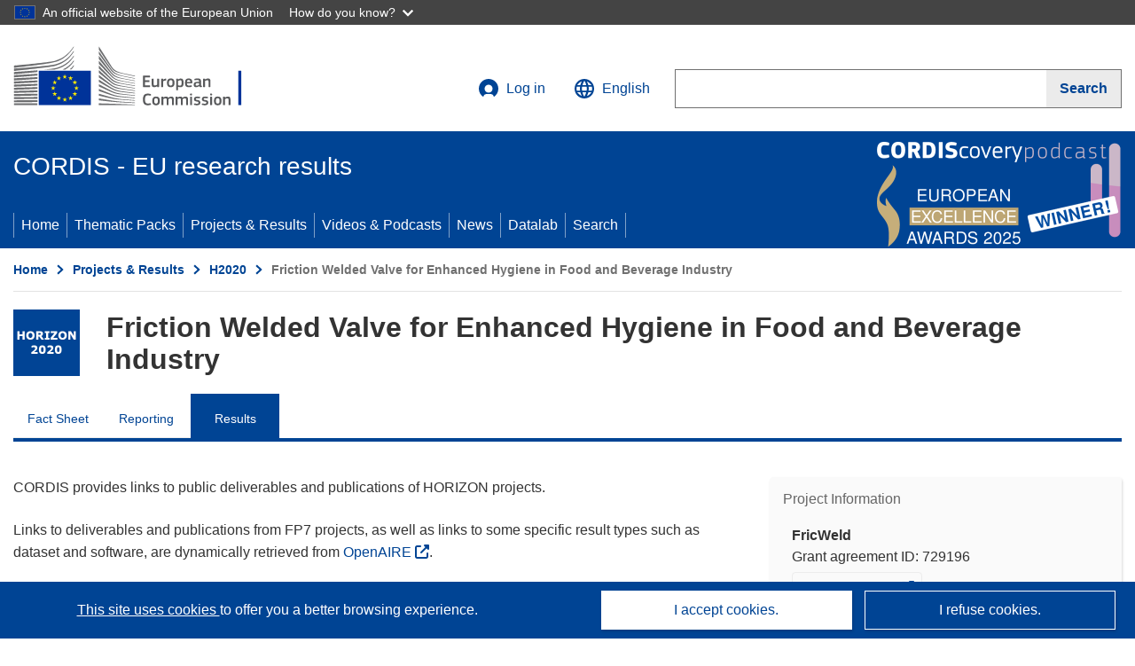

--- FILE ---
content_type: text/html; charset=UTF-8
request_url: https://cordis.europa.eu/project/id/729196/results
body_size: 13264
content:
	
	
<!DOCTYPE html>
<html lang="en">
	<head>
		<meta charset="UTF-8">
		<title>Friction Welded Valve for Enhanced Hygiene in Food and Beverage Industry | FricWeld | Project | Results | H2020 | CORDIS | European Commission</title>
		<meta name="viewport" content="width=device-width, initial-scale=1">

		<link rel="icon" type="image/png" href="/favicon-96x96.png" sizes="96x96" />
		<link rel="icon" type="image/svg+xml" href="/favicon.svg" />
		<link rel="shortcut icon" href="/favicon.ico" />
		<link rel="apple-touch-icon" sizes="180x180" href="/apple-touch-icon.png" />
		<link rel="manifest" href="/site.webmanifest" />

				<meta content="IE=edge,chrome=1" http-equiv="X-UA-Compatible"> 	                                                        <meta http-equiv='Content-Language' content='en'>
                                                        <meta name='language' content='en'>
                                                        <meta name='available_languages' content='de,en,es,fr,it,pl'>
                                                        <meta name='creator' content='CORDIS'>
                                                        <meta name='DCSext.w_lang' content='en'>
                                                        <meta name='description' content='Deliverables, publications, datasets, software, exploitable results'>
                                                        <meta name='google-site-verification' content='mOeFdYEynpXivBod6K_Jfd-DiS9RGAXfuojTCwrdPOU'>
                                                        <meta name='msvalidate.01' content='CA810A096AD6CB74DF1B7CE7773818CB'>
                                                        <meta name='publisher' content='Publication Office/CORDIS'>
                                                        <meta name='type' content='57'>
                                                        <meta name='keywords' content='FricWeld,Friction Welded Valve for Enhanced Hygiene in Food and Beverage Industry,,H2020-EU.3.2.4.,H2020,SMEInst-07-2016-2017,,Research &amp; Development'>
                                                        <meta name='DCSext.w_user_aut' content='0'>
                                                        <meta name='twitter:description' content='Deliverables, publications, datasets, software, exploitable results'>
                                                        <meta property='og:description' content='Deliverables, publications, datasets, software, exploitable results'>
                                                        <meta name='title' content='Friction Welded Valve for Enhanced Hygiene in Food and Beverage Industry | FricWeld | Project | Results | H2020 | CORDIS | European Commission'>
                                                        <meta name='basename' content='project'>
                                                        <meta name='twitter:title' content='Friction Welded Valve for Enhanced Hygiene in Food and Beverage Industry | FricWeld | Project | Results | H2020 | CORDIS | European Commission'>
                                                        <meta name='DCSext.w_rcn' content='204271'>
                                                        <meta name='WT.cg_s' content='H2020-EU.3.2.4., H2020-EU.3.2.1., H2020-EU.2.3.1., H2020-EU.3.2., H2020-EU.3.2.2.'>
                                                        <meta name='WT.cg_n' content='Projects and Results'>
                                                        <meta name='stats_nature' content=''>
                                                        <meta name='stats_fields_science' content='/25/59/377, /23/49/341/1035'>
                                                        <meta property='og:title' content='Friction Welded Valve for Enhanced Hygiene in Food and Beverage Industry | FricWeld | Project | Results | H2020 | CORDIS | European Commission'>
                                                        <meta name='fb:admins' content='350243252149718'>
                                                        <meta name='DCSext.w_pro_prog' content='H2020-EU.3.2.4., H2020-EU.3.2.1., H2020-EU.2.3.1., H2020-EU.3.2., H2020-EU.3.2.2.'>
                                                        <meta name='DCSext.w_pro_coor_country' content='DK'>
                                                        <meta name='DCSext.w_pro_subprog_area' content='SMEInst-07-2016-2017'>
                                                        <meta name='DCSext.w_pro_funding' content='SME-1 - SME instrument phase 1'>
                                                        <meta name='DCSext.w_collection' content='project'>
                                                        <meta name='DCSext.w_rcn_type' content='project'>
                                                        <meta name='twitter:card' content='summary'>
                                                        <meta name='twitter:site' content='@CORDIS_EU'>
                                                        <meta name='twitter:creator' content='@CORDIS_EU'>
                                                        <meta property='og:type' content='article'>
                                                        <meta property='og:site_name' content='CORDIS | European Commission'>
                                                        <meta name='contentCreationDate' content='2016-07-22 17:09:10'>
                                                        <meta name='contentUpdateDate' content='2022-08-11 19:30:15'>
                                                        <meta name='publicationDate' content='2022-08-11 19:30:15'>
                                                        <meta name='lastUpdateDate' content='2026-01-27 16:34:01'>
                                                        <meta name='twitter:image' content='https://cordis.europa.eu/projects/icons/logo_h2020_big.jpg'>
                                                        <meta property='og:image' content='https://cordis.europa.eu/projects/icons/logo_h2020_big.jpg'>
    
                        <meta og:title='Friction Welded Valve for Enhanced Hygiene in Food and Beverage Industry | FricWeld | Project | Results | H2020 | CORDIS | European Commission'>
                    <meta twitter:title='Friction Welded Valve for Enhanced Hygiene in Food and Beverage Industry | FricWeld | Project | Results | H2020 | CORDIS | European Commission'>
                    <meta title='Friction Welded Valve for Enhanced Hygiene in Food and Beverage Industry | FricWeld | Project | Results | H2020 | CORDIS | European Commission'>
            
            <link rel="canonical" href="https://cordis.europa.eu/project/id/729196/results" />
                        <link rel="alternate" hreflang="de" href="https://cordis.europa.eu/project/id/729196/results/de" />
                    <link rel="alternate" hreflang="en" href="https://cordis.europa.eu/project/id/729196/results" />
                    <link rel="alternate" hreflang="es" href="https://cordis.europa.eu/project/id/729196/results/es" />
                    <link rel="alternate" hreflang="fr" href="https://cordis.europa.eu/project/id/729196/results/fr" />
                    <link rel="alternate" hreflang="it" href="https://cordis.europa.eu/project/id/729196/results/it" />
                    <link rel="alternate" hreflang="pl" href="https://cordis.europa.eu/project/id/729196/results/pl" />
            
                                                    <script type="application/ld+json" id="structuredDataArticle">
                    {"@context":"https://schema.org","@type":"Article","author":{"@type":"GovernmentOrganization","name":"CORDIS, cordis.europa.eu","url":"https://cordis.europa.eu"},"headline":"Friction Welded Valve for Enhanced Hygiene in Food and Beverage Industry","description":"Article that shows the results linked to the EU Research project","image":["https://cordis.europa.eu"],"datePublished":"2022-08-11 19:30:15","dateModified":"2016-07-22 17:09:10"}
                </script>
                                                            <script type="application/ld+json" id="structuredDataBreadcrumbList">
                    {"@context":"https://schema.org","@type":"BreadcrumbList","itemListElement":[{"@type":"ListItem","position":1,"name":"Home","item":"https://cordis.europa.eu"},{"@type":"ListItem","position":2,"name":"Projects & Results","item":"https://cordis.europa.eu/projects"},{"@type":"ListItem","position":3,"name":"H2020","item":"https://cordis.europa.eu/programme/id/H2020"},{"@type":"ListItem","position":4,"name":"Friction Welded Valve for Enhanced Hygiene in Food and Beverage Industry"}]}
                </script>
                        
    <meta property="og:url" content="https://cordis.europa.eu/project/id/729196/results">
    <meta name="url" content="https://cordis.europa.eu/project/id/729196/results">


					<link rel="stylesheet" href="/build/94.45c93fa8.css"><link rel="stylesheet" href="/build/main.99a16e7a.css">
				<script defer src="https://webtools.europa.eu/load.js" type="text/javascript"></script>
	</head>
	<body>
		<a href="#c-main" class="ecl-link ecl-link--primary ecl-skip-link" id="skip-id">Skip to main content</a>
		<div id="globan-here"></div>
		<div id="survey"></div>
		<div id="banners"></div>

						<header class="ecl-site-header ecl-site-header--has-menu c-header d-print-none" data-ecl-auto-init="SiteHeader" lang="en">
	<div class="ecl-site-header__background">
		<div class="ecl-site-header__header">
			<div class="ecl-site-header__container ecl-container container container-full">
				<div class="ecl-site-header__top" data-ecl-site-header-top>
					 <a href="https://commission.europa.eu/index_en" class="ecl-link ecl-link--standalone ecl-site-header__logo-link" target="_blank" rel="noopener">
						<picture class="ecl-picture ecl-site-header__picture">
							<source srcset="/images/tmp-preset-ec/logo/positive/logo-ec--en.svg" media="(min-width: 996px)">
							<img class="ecl-site-header__logo-image" src="/images/tmp-preset-ec/logo/positive/logo-ec--en.svg" alt="Go to the home page of the European Commission"/>
						</picture>
					 	<span class="sr-only">(opens in new window)</span>
					</a>
					<div
						class="ecl-site-header__action">
						<!-- UPDATED CUSTOM SIGN IN MENU -->
						<div class="ecl-site-header__account">
																																																						<a class="ecl-button ecl-button--tertiary ecl-site-header__login-toggle c-login c-login--base" href="https://cordis.europa.eu/login?extUrl=https://cordis.europa.eu%2Fproject%2Fid%2F729196%2Fresults">
								<svg class="ecl-icon ecl-icon--s ecl-site-header__icon" focusable="false" aria-hidden="false" role="img">
									<title>Log in</title>
									<use xlink:href="/build/images/preset-ec/icons/icons.svg#log-in"></use>
								</svg>
								Log in
							</a>
						</div>
						<!-- END CUSTOM SIGN IN MENU -->
						<div class="ecl-site-header__language">
							<a class="ecl-button ecl-button--tertiary ecl-site-header__language-selector etransNo" href="/assets/preset-ec/icons/icon#ahl85" data-ecl-language-selector role="button" aria-label="Change language, current language is English" aria-controls="language-list-overlay">
								<span class="ecl-site-header__language-icon">
									<svg class="ecl-icon ecl-icon--s ecl-site-header__icon" focusable="false" aria-hidden="false" role="img">
										<title>English</title>
										<use xlink:href="/build/images/preset-ec/icons/icons.svg#global"></use>
									</svg>
								</span>
								<span id="lang_name">English</span>
							</a>
							<div class="ecl-site-header__language-container" id="language-list-overlay" hidden data-ecl-language-list-overlay aria-labelledby="ecl-site-header__language-title" role="dialog">
								<div class="ecl-site-header__language-header">
									<div class="ecl-site-header__language-title" id="ecl-site-header__language-title">
										Select your language
									</div>
									<button class="ecl-button ecl-button--tertiary ecl-site-header__language-close ecl-button--icon-only" type="submit" data-ecl-language-list-close>
										<span class="ecl-button__container">
											<span class="ecl-button__label sr-only" data-ecl-label="true">Close</span>
											<svg class="ecl-icon ecl-icon--m ecl-button__icon" focusable="false" aria-hidden="true" data-ecl-icon>
												<use xlink:href="/build/images/preset-ec/icons/icons.svg#close-filled"></use>
											</svg>
										</span>
									</button>
								</div>
								<div
									class="ecl-site-header__language-content">
																		<div class="ecl-site-header__language-category ecl-site-header__language-category--2-col" data-ecl-language-list-eu>
										<div class="ecl-site-header__language-category-title">CORDIS languages:</div>
										<ul class="ecl-site-header__language-list etransNo">
																																																												<li class="ecl-site-header__language-item">
													<a href="/project/id/729196/results/es" class="ecl-link ecl-link--standalone ecl-link--no-visited ecl-site-header__language-link " lang="es" hreflang="es" data-se="lang_change_button">
														<span class="ecl-site-header__language-link-code">es</span>
														<span class="ecl-site-header__language-link-label">español</span>
													</a>
												</li>
																																																												<li class="ecl-site-header__language-item">
													<a href="/project/id/729196/results/de" class="ecl-link ecl-link--standalone ecl-link--no-visited ecl-site-header__language-link " lang="de" hreflang="de" data-se="lang_change_button">
														<span class="ecl-site-header__language-link-code">de</span>
														<span class="ecl-site-header__language-link-label">Deutsch</span>
													</a>
												</li>
																																																												<li class="ecl-site-header__language-item">
													<a href="/project/id/729196/results" class="ecl-link ecl-link--standalone ecl-link--no-visited ecl-site-header__language-link ecl-site-header__language-link--active" lang="en" hreflang="en" data-se="lang_change_button">
														<span class="ecl-site-header__language-link-code">en</span>
														<span class="ecl-site-header__language-link-label">English</span>
													</a>
												</li>
																																																												<li class="ecl-site-header__language-item">
													<a href="/project/id/729196/results/fr" class="ecl-link ecl-link--standalone ecl-link--no-visited ecl-site-header__language-link " lang="fr" hreflang="fr" data-se="lang_change_button">
														<span class="ecl-site-header__language-link-code">fr</span>
														<span class="ecl-site-header__language-link-label">français</span>
													</a>
												</li>
																																																												<li class="ecl-site-header__language-item">
													<a href="/project/id/729196/results/it" class="ecl-link ecl-link--standalone ecl-link--no-visited ecl-site-header__language-link " lang="it" hreflang="it" data-se="lang_change_button">
														<span class="ecl-site-header__language-link-code">it</span>
														<span class="ecl-site-header__language-link-label">italiano</span>
													</a>
												</li>
																																																												<li class="ecl-site-header__language-item">
													<a href="/project/id/729196/results/pl" class="ecl-link ecl-link--standalone ecl-link--no-visited ecl-site-header__language-link " lang="pl" hreflang="pl" data-se="lang_change_button">
														<span class="ecl-site-header__language-link-code">pl</span>
														<span class="ecl-site-header__language-link-label">polski</span>
													</a>
												</li>
																					</ul>
									</div>
																		<div class="ecl-site-header__language-category" data-ecl-language-list-non-eu="">
										<div class="ecl-site-header__language-category-title">Machine translation:</div>
										<p>This is a machine translation provided by the European Commission’s eTranslation service to help you understand this page. <a href="https://ec.europa.eu/info/use-machine-translation-europa-exclusion-liability_en" class="link--external" target="_blank" rel="noopener" aria-label="(opens in new window)">Please read the conditions of use</a>.</p>
										<div class="c-header__machine-container etransNo">
											<select name="machine-lang-options" id="machine-lang-options" class="o-select">
																									<option value="bg">български</option>
																									<option value="es">español</option>
																									<option value="cs">čeština</option>
																									<option value="da">dansk</option>
																									<option value="de">Deutsch</option>
																									<option value="et">eesti</option>
																									<option value="el">ελληνικά</option>
																									<option value="fr">français</option>
																									<option value="ga">Gaeilge</option>
																									<option value="hr">hrvatski</option>
																									<option value="it">italiano</option>
																									<option value="lv">latviešu</option>
																									<option value="lt">lietuvių</option>
																									<option value="hu">magyar</option>
																									<option value="mt">Malti</option>
																									<option value="nl">Nederlands</option>
																									<option value="pl">polski</option>
																									<option value="pt">português</option>
																									<option value="ro">română</option>
																									<option value="sk">slovenčina</option>
																									<option value="sl">slovenščina</option>
																									<option value="fi">suomi</option>
																									<option value="sv">svenska</option>
																									<option value="ru">русский</option>
																									<option value="uk">Українська</option>
																							</select>
											<button class="o-btn" id="trigger-etrans">Translate</button>
										</div>
									</div>
								</div>
							</div>
						</div>
						<div class="ecl-site-header__search-container" role="search" aria-label="Search">
							<a class="ecl-button ecl-button--tertiary ecl-site-header__search-toggle" href="#" data-ecl-search-toggle="true" aria-controls="search-form-id" aria-expanded="false">
								<svg class="ecl-icon ecl-icon--s ecl-site-header__icon" focusable="false" aria-hidden="false" role="img">
									<title>Search</title>
									<use xlink:href="/build/images/preset-ec/icons/icons.svg#search"></use>
								</svg>
								Search
							</a>
							<form class="ecl-search-form ecl-site-header__search" role="search" arial-label="Search on CORDIS" data-ecl-search-form action="/search/en" id="header_search-form" aria-label="Search">
								<div class="ecl-form-group">
									<label for="search-input-id" id="search-input-id-label" class="ecl-form-label ecl-search-form__label">Search</label>
									<input id="search-input-id" class="ecl-text-input ecl-text-input--m ecl-search-form__text-input" type="search" name="query"/>
								</div>
								<button class="ecl-button ecl-button--ghost ecl-search-form__button ppas-oss_launch-search3" type="submit" aria-label="Search" data-se="header_searchform_button">
									<span class="ecl-button__container" data-se="header_searchform_text">
										<svg class="ecl-icon ecl-icon--xs ecl-button__icon" focusable="false" aria-hidden="true" data-ecl-icon>
											<use xlink:href="/build/images/preset-ec/icons/icons.svg#search"></use>
										</svg>
										<span class="ecl-button__label t-text-bold" style="margin: 0" data-ecl-label="true">Search</span>
									</span>
								</button>
							</form>
						</div>
					</div>
				</div>
			</div>
		</div>
		<div class="ecl-site-header__message">
			<div class="ecl-container">
								<div id="custom-etrans">
    <div id="etrans-here"></div>
    <div id="customReceiver"></div>
</div>

<script type="application/json">
{
    "service": "etrans",
    "renderTo": "#etrans-here",
    "languages": {
        "exclude": [
            "en"
        ]
    },
    "renderAs": {
        "icon": false,
        "link": false,
        "button": false
    },
    "config": {
       "targets": {
            "receiver": "#customReceiver"
        },
        "mode": "lc2023"
    },
    "hidden": false,
    "lang": "en"
}
</script>
			</div>
		</div>
	</div>
	<div class="ecl-site-header__banner">
		<div class="ecl-container container container-full">
																		<div class="ecl-site-header__site-name c-site-name  " data-env="" data-se="cordis_title">CORDIS - EU research results</div>
			<div class="ecl-site-header__site-name c-site-name--short   " data-env="" data-se="cordis_title">CORDIS</div>
		</div>
	</div>
	<nav class="ecl-menu" data-ecl-menu data-ecl-menu-max-lines="2" data-ecl-auto-init="Menu" data-ecl-menu-label-open="Menu" data-ecl-menu-label-close="Close" aria-expanded="false" role="navigation">
		<div class="ecl-menu__overlay"></div>
		<div class="ecl-container ecl-menu__container container container-full">
			<a href="#" class="ecl-link ecl-link--standalone ecl-link--icon ecl-button ecl-button--tertiary ecl-menu__open ecl-link--icon-only" data-ecl-menu-open>
				<svg class="ecl-icon ecl-icon--m ecl-link__icon" focusable="false" aria-hidden="true">
					<use xlink:href="/build/images/preset-ec/icons/icons.svg#hamburger"></use>
				</svg>
				<span class="ecl-link__label">Menu</span>
			</a>
			<section class="ecl-menu__inner" data-ecl-menu-inner role="application" aria-label="Menu">
				<header class="ecl-menu__inner-header">
					<button class="ecl-button ecl-button--ghost ecl-menu__close ecl-button--icon-only" type="submit" data-ecl-menu-close>
						<span class="ecl-button__container">
							<span class="ecl-button__label sr-only" data-ecl-label="true">Close</span>
							<svg class="ecl-icon ecl-icon--m ecl-button__icon" focusable="false" aria-hidden="true" data-ecl-icon>
								<use xlink:href="/build/images/preset-ec/icons/icons.svg#close"></use>
							</svg>
						</span>
					</button>
					<div class="ecl-menu__title">Menu</div>
					<button class="ecl-button ecl-button--ghost ecl-menu__back" type="submit" data-ecl-menu-back>
						<span class="ecl-button__container">
							<svg class="ecl-icon ecl-icon--xs ecl-icon--rotate-270 ecl-button__icon" focusable="false" aria-hidden="true" data-ecl-icon>
								<use xlink:href="/build/images/preset-ec/icons/icons.svg#corner-arrow"></use>
							</svg>
							<span class="ecl-button__label" data-ecl-label="true">Back</span>
						</span>
					</button>
				</header>
				<button class="ecl-button ecl-button--ghost ecl-menu__item ecl-menu__items-previous ecl-button--icon-only" type="button" data-ecl-menu-items-previous tabindex="-1">
					<span class="ecl-button__container">
						<svg class="ecl-icon ecl-icon--s ecl-icon--rotate-270 ecl-button__icon" focusable="false" aria-hidden="true" data-ecl-icon>
							<use xlink:href="/build/images/preset-ec/icons/icons.svg#corner-arrow"></use>
						</svg>
						<span class="ecl-button__label" data-ecl-label="true">Previous
							              items</span>
					</span>
				</button>
				<button class="ecl-button ecl-button--ghost ecl-menu__item ecl-menu__items-next ecl-button--icon-only" type="button" data-ecl-menu-items-next tabindex="-1">
					<span class="ecl-button__container">
						<svg class="ecl-icon ecl-icon--s ecl-icon--rotate-90 ecl-button__icon" focusable="false" aria-hidden="true" data-ecl-icon>
							<use xlink:href="/build/images/preset-ec/icons/icons.svg#corner-arrow"></use>
						</svg>
						<span class="ecl-button__label" data-ecl-label="true">Next
							              items</span>
					</span>
				</button>

				<ul class="ecl-menu__list" data-ecl-menu-list>
															<li class="ecl-menu__item " data-ecl-menu-item id="ecl-menu-item-demo-0">
						<a href="/" class="ecl-menu__link"  data-se="main-menu-link" data-ecl-menu-link data-seid="home">
							Home
						</a>
					</li>
															<li class="ecl-menu__item " data-ecl-menu-item id="ecl-menu-item-demo-0">
						<a href="/thematic-packs" class="ecl-menu__link"  data-se="main-menu-link" data-ecl-menu-link data-seid="packs">
							Thematic Packs
						</a>
					</li>
															<li class="ecl-menu__item " data-ecl-menu-item id="ecl-menu-item-demo-0">
						<a href="/projects" class="ecl-menu__link"  data-se="main-menu-link" data-ecl-menu-link data-seid="projects-results">
							Projects &amp; Results
						</a>
					</li>
															<li class="ecl-menu__item " data-ecl-menu-item id="ecl-menu-item-demo-0">
						<a href="/videos-podcasts" class="ecl-menu__link"  data-se="main-menu-link" data-ecl-menu-link data-seid="videos-podcasts">
							Videos &amp; Podcasts
						</a>
					</li>
															<li class="ecl-menu__item " data-ecl-menu-item id="ecl-menu-item-demo-0">
						<a href="/news" class="ecl-menu__link"  data-se="main-menu-link" data-ecl-menu-link data-seid="news">
							News
						</a>
					</li>
															<li class="ecl-menu__item " data-ecl-menu-item id="ecl-menu-item-demo-0">
						<a href="/datalab" class="ecl-menu__link"  data-se="main-menu-link" data-ecl-menu-link data-seid="datalab">
							Datalab
						</a>
					</li>
										<li class="ecl-menu__item " data-ecl-menu-item id="ecl-menu-item-demo-0">
						<a href="/search" class="ecl-menu__link"  data-se="main-menu-link" data-ecl-menu-link data-seid="search">
							Search
						</a>
					</li>
				</ul>
			</section>
		</div>
	</nav>
  <!-- ADVERT -->
    <div class="c-cordis-advert__container c-cordis-advert__en">
      <div class="ecl-container container container-full c-cordis-advert__inner">
        <a href="/search?q=/article/relations/categories/collection/code=&#039;podcast&#039; AND language=&#039;en&#039;&amp;p=1&amp;num=10&amp;srt=/article/contentUpdateDate:decreasing" class="c-cordis-advert__link">
          <img class="c-cordis-advert__img-lg" src="/images/cordis-adverts/podcast-50-large.png" alt="CORDIScovery podcast 50th episode" />
          <img class="c-cordis-advert__img-sm" src="/images/cordis-adverts/podcast-50-small.png" alt="CORDIScovery podcast 50th episode" />
        </a>
      </div>
    </div>
  <!-- END ADVERT -->
</header>


		<div class="o-wrapper o-wrapper--webux">
			   <nav
        class="ecl-breadcrumb"
        aria-label="You are here:"
        data-ecl-breadcrumb="true"
        data-ecl-auto-init="Breadcrumb"
    >
        <ol class="container container-full ecl-breadcrumb__container">
                                                                                        <li class="ecl-breadcrumb__segment" data-ecl-breadcrumb-item="static">
                                            <a href="/" class="ecl-breadcrumb__link ecl-link ecl-link--no-visited ecl-link--standalone" >
                                                                                                Home
                                                                                    </a>
                                                    <svg class="ecl-icon ecl-icon--2xs ecl-icon--rotate-90 ecl-breadcrumb__icon" focusable="false" aria-hidden="true" role="presentation">
                                <use xlink:href="/build/images/preset-ec/icons/icons.svg#corner-arrow"></use>
                            </svg>
                                            </li>
                                                                                        <li class="ecl-breadcrumb__segment ecl-breadcrumb__segment--ellipsis" data-ecl-breadcrumb-ellipsis="">
                            <button class="ecl-button ecl-button--ghost ecl-breadcrumb__ellipsis" type="button" data-ecl-breadcrumb-ellipsis-button="" aria-label="Click to expand">…</button>
                            <svg class="ecl-icon ecl-icon--2xs ecl-icon--rotate-90 ecl-breadcrumb__icon" focusable="false" aria-hidden="true" role="presentation">
                                <use xlink:href="/build/images/preset-ec/icons/icons.svg#corner-arrow"></use>
                            </svg>
                        </li>
                                                            <li class="ecl-breadcrumb__segment" data-ecl-breadcrumb-item="expandable">
                                            <a href="/projects" class="ecl-breadcrumb__link ecl-link ecl-link--no-visited ecl-link--standalone" >
                                                                                                Projects &amp; Results
                                                                                    </a>
                                                    <svg class="ecl-icon ecl-icon--2xs ecl-icon--rotate-90 ecl-breadcrumb__icon" focusable="false" aria-hidden="true" role="presentation">
                                <use xlink:href="/build/images/preset-ec/icons/icons.svg#corner-arrow"></use>
                            </svg>
                                            </li>
                                                                                                        <li class="ecl-breadcrumb__segment" data-ecl-breadcrumb-item="static">
                                            <a href="/programme/id/H2020" class="ecl-breadcrumb__link ecl-link ecl-link--no-visited ecl-link--standalone" >
                                                                                                H2020
                                                                                    </a>
                                                    <svg class="ecl-icon ecl-icon--2xs ecl-icon--rotate-90 ecl-breadcrumb__icon" focusable="false" aria-hidden="true" role="presentation">
                                <use xlink:href="/build/images/preset-ec/icons/icons.svg#corner-arrow"></use>
                            </svg>
                                            </li>
                                                                                                            <li class="ecl-breadcrumb__segment ecl-breadcrumb__current-page" data-ecl-breadcrumb-item="static" aria-current="page">
                                                                         Friction Welded Valve for Enhanced Hygiene in Food and Beverage Industry
                                                                    </li>
                                    </ol>
    </nav>

			
	
		<section class="container container-full c-project__header-section">
        <div class="c-header-project">
    
    
    <div class="c-header-project row">
                            <div class="col-12 col-md-auto c-header-project__logo-container" data-se="project_heading__icon">
                            <a href="/programme/id/H2020" alt="Go to the Framework Programme page.">
                    <img src="/images/projects/icons/logo-h2020.jpg" class="c-header-project__logo" alt="" aria-hidden="true" width="75" height="75" />
                </a>
                        </div>
        
                            <div class="col-12 col-md-10 c-header-project__title-container">
                                    <h1 class="c-header-project__title">Friction Welded Valve for Enhanced Hygiene in Food and Beverage Industry</h1>
                            </div>
            </div>
</div>

                                    
<nav class="c-menu-project">
    <div class="row">
        <div class="col-12 c-menu-project__mobile">
                <div class="c-collapse c-selector-collapse  c-collapse--search">
    <div class="c-collapse__item">
        <div class="c-collapse__header">
            <a href="#" class="c-collapse__link " role="button">
                
                                    <span class="c-collapse__title" >Results</span>
                
                            </a>
                    </div>

        <div class="c-collapse__content  c-collapse__content--no-padding">
                                <ul class="c-menu-project__menu" role="menu">
                                            <li class="c-menu-project__menu-item ">
                            <a href="/project/id/729196" role="menuitem" class="c-menu-project__menu-link " aria-current="">
                                Fact Sheet
                            </a>
                        </li>
                                            <li class="c-menu-project__menu-item ">
                            <a href="/project/id/729196/reporting" role="menuitem" class="c-menu-project__menu-link " aria-current="">
                                Reporting
                            </a>
                        </li>
                                            <li class="c-menu-project__menu-item c-menu-project__menu-item--active">
                            <a href="/project/id/729196/results" role="menuitem" class="c-menu-project__menu-link c-menu-project__menu-link--active" aria-current="page">
                                Results
                            </a>
                        </li>
                                    </ul>
                        </div>
    </div>
</div>        </div>

        <div class="col-12 c-menu-project__desktop">
            <ul class="c-menu-project__menu" role="menu">
                                                    <li class="c-menu-project__menu-item">
                        <a href="/project/id/729196" role="menuitem" class="c-menu-project__menu-link " aria-current="">
                            Fact Sheet
                        </a>
                    </li>
                                    <li class="c-menu-project__menu-item">
                        <a href="/project/id/729196/reporting" role="menuitem" class="c-menu-project__menu-link " aria-current="">
                            Reporting
                        </a>
                    </li>
                                    <li class="c-menu-project__menu-item">
                        <a href="/project/id/729196/results" role="menuitem" class="c-menu-project__menu-link c-menu-project__menu-link--active" aria-current="page">
                            Results
                        </a>
                    </li>
                            </ul>
        </div>
    </div>
</nav>
    </section>

		<div id="pdfLoaded"></div>
		<div id="metaLoaded"></div>

		<div class="container container-full">
			<div class="row t-row-print">

				<aside class="col-12 col-lg-4 c-article__aside">
					<div class="c-project-info" data-se="project__info">
			<h2 class="c-project-info__title">
			Project Information
		</h2>
	

	<div class="c-project-info__content">
		<div class="p-col-6">
										<div class="c-project-info__acronym">FricWeld</div>
													<div class="c-project-info__id">
					Grant agreement ID:
					729196
				</div>
			
												
		
	
	<a target="0" class="ppas-project_weblink c-project-info__link weblink-item selector-website-invalid-link link--external" target="_blank" rel="noopener noreferrer" title="External link: Project website" data-url="http://www.aviatec.dk/en/">
		<span class="sr-only">(opens in new window)</span>
		Project website
			</a>
	
	<div class="c-modal" id="project-info-invalid-link">
		<div class="c-modal__overlay">
			<div class="c-modal__dialog" role="dialog">
				<div class="c-modal__dialog-header">
					<div class="c-modal__dialog-header-buttons">
						<button class="c-modal__dialog-header-button c-modal__dialog-header-button--close" aria-label="Close">
							<span aria-hidden="true" class="fa-solid fa-xmark"></span>
						</button>
					</div>
				</div>
				<div class="c-modal__dialog-body">
																<div class="selector-invalid-modal-text"><p>This website may no longer be available or may not contain the original content.</p><p>Please confirm that you want to visit {{ url }}</p>
</div>
						<div class="row">
							<div class="col-12 col-sm-9 col-md-6 t-margin-bottom-30 t-text-align-center t-align-h">
								<button class="o-btn o-btn--small selector-invalid-modal-goto-btn" data-url="http://www.aviatec.dk/en/">Open URL</button>
							</div>
							<div class="col-12 col-sm-3 col-md-6 t-margin-bottom-30 t-text-align-center t-align-h">
								<button class="o-btn o-btn--small o-btn--light selector-invalid-modal-cancel-btn">Cancel</button>
							</div>
						</div>
									</div>
			</div>
		</div>
	</div>

															
							<div>
					<br/>
					<div class="c-project-info__label-container">
						<span class="c-project-info__label">DOI</span>
						<span class="c-tooltip t-color-text-brand" tabindex="0">
							<span class="fa-solid fa-info fa-info--custom-circle"></span>
							<div class="c-tooltip__in" aria-role="tooltip">
									<p>Each project (from H2020 onwards) is attributed a Digital Object Identifier (DOI)</p>
									<span aria-hidden="true"></span>
							</div>
						</span>
					</div>
					
					<a href="https://doi.org/10.3030/729196" target="_blank" class="link--external" rel="noopener noreferrer">10.3030/729196</a>
				</div>
			
															<div class="c-project-info__status t-margin-top-20 t-margin-bottom-5">
						Project closed
					</div>
										


							<div data-se="project__info-signature">
					<br/>
					<span class="c-project-info__label">EC signature date</span>
					3 June 2016
				</div>
			
			<div class="c-project-info__timeline t-padding-top-15">
				<div class="row">
					<div class="col-6">
						<span class="c-project-info__label">Start date</span>
						1 July 2016
					</div>
					<div class="col-6 t-text-align-right">
						<span class="c-project-info__label">End date</span>
						30 November 2016
					</div>
				</div>
									<div class="c-project-info__progress" aria-hidden="true">
						<div class="c-project-info__percentage" style="width: 100%;"></div>
					</div>
							</div>
		</div>

		<div class="p-col-6">
							<div class="c-project-info__fund">
					<span class="c-project-info__label" id="projectInfoFundedUnder">
						Funded under
					</span>
											<ul aria-labelledby="projectInfoFundedUnder" class="c-project-info__fund-list c-project-info__fund-list_2022">
															<li>SOCIETAL CHALLENGES - Food security, sustainable agriculture and forestry, marine, maritime and inland water research, and the bioeconomy</li>
													</ul>
														</div>
			
							<div class="c-project-info__budget">
					<div class="row">
						<div class="col-6 align-self-center t-padding-top-15">
							<div class="c-project-info__overall">
								<div class="c-project-info__label-container">
									<span class="c-project-info__label">Total cost</span>
									<span class="c-tooltip t-color-text-brand" tabindex="0">
										<span class="fa-solid fa-info fa-info--custom-circle"></span>
										<div class="c-tooltip__in" aria-role="tooltip">
												<p>The total amount of money invested in the project. The total cost includes EU contribution as well as other project costs not covered by EU funding. It is expressed in euros.</p>
												<span aria-hidden="true"></span>
										</div>
									</span>
								</div>
																	€
									71 429,00
															</div>

							<div class="c-project-info__eu">
								<div class="c-project-info__label-container">
									<span class="c-project-info__label">EU contribution</span>
									<span class="c-tooltip" tabindex="0">
										<span class="fa-solid fa-info fa-info--custom-circle"></span>
										<div class="c-tooltip__in" aria-role="tooltip">
												<p>Amount of money, by way of direct subsidy or donation, from the EU budget to finance an action intended to help achieve an EU policy objective or the functioning of a body, which pursues an aim of general EU interest or has an objective forming part of, and supporting, an EU policy. The sum of the EU contributions of all participants in a project is equal to the grant amount.</p>
												<span aria-hidden="true"></span>
										</div>
									</span>
								</div>
																	€ 50 000,00
															</div>
						</div>

						<div class="col-6 d-flex justify-content-center align-content-end">
															<div class="c-project-info__donut-container">
											<div class="c-chart">
	<div class="c-chart-svg">
		<svg width="100%" height="100%" viewbox="-1 -1 42 42" class="donut">
			<circle class="c-chart-hole" cx="20" cy="20" r="15.91549430918954"></circle>
			<circle class="c-chart-ring" cx="20" cy="20" r="15.91549430918954"></circle>
			<circle class="c-chart-segment-cap" cx="20" cy="20" r="15.91549430918954" stroke-dasharray="71 29"></circle>
			<circle class="c-chart-segment" cx="20" cy="20" r="15.91549430918954" stroke-dasharray="70 30"></circle>
		</svg>
	</div>
	<div class="c-chart-details">
					<div class="c-chart-details-one">
				<span class="c-chart-details-color"></span>
				<span class="c-chart-details-text">50 000,00</span>
			</div>
							<div class="c-chart-details-two">
				<span class="c-chart-details-color"></span>
				<span class="c-chart-details-text">21 429,00</span>
			</div>
			</div>
</div>

								</div>

													</div>
					</div>
				</div>
			
			
							<div class="c-project-info__coord t-padding-top-15">
					<span class="c-project-info__label">
						Coordinated by
					</span>
																										<p class="coordinated coordinated-name">
									AVIATEC APS
									<br/>
																			<span class="fi fi-dk flag-cordis" aria-hidden="true"></span>
										Denmark
																	</p>
																											</div>
			
					</div>
	</div>
</div>


					
					
					
					
					
									</aside>

				<article
					class="col-12 col-lg-8 order-lg-first">

					<div class="t-padding-bottom-10">
						<p>CORDIS provides links to public deliverables and publications of HORIZON projects.</p><p>Links to deliverables and publications from FP7 projects, as well as links to some specific result types such as dataset and software, are dynamically retrieved from <a class="link--external" target="_blank" rel="noopener" aria-label="(opens in new window)" href="https://www.openaire.eu/about">OpenAIRE </a>.</p>
					</div>

										
										<section
						class="c-presults__section">
												
												<div class="selector-openaire-publications-placeholder"></div>
					</section>

										<section
						class="c-presults__section">
												
												<div class="selector-openaire-publications-placeholder"></div>
					</section>

										

					<div
						class="selector-openaire-placeholder"
						data-rcn="204271"
						data-framework="H2020"
						data-tra-one="No title available"
						data-tra-two="Author(s)"
						data-tra-three="Published in"
						data-tra-four="Permanent ID"
						data-tra-five="DOI"
						data-tra-six="Publisher"
						data-tra-seven="Publications via OpenAIRE"
						data-tra-height="Datasets via OpenAIRE"
						data-tra-nine="Software via OpenAIRE"
						data-tra-ten="Publications"
						data-tra-eleven="Datasets"
						data-tra-twelve="Software"
						data-hascontenttoshow="0"
						data-tra-seeall="See all {{ total }} results"
						data-tra-loadall="Loading {{ total }} results..."
						data-tra-otherheading="Other Research Products"
						data-tra-otheropenaire="Other Research Products via OpenAire"
						data-tra-seesome="Showing 1-10 out of {{ total }}"
					>
						<p class="c-presults__loading-openaire">Searching for OpenAIRE data...</p>
					</div>
					<p class="c-presults__loading-openaire-err d-none">
						<span class="fa-solid fa-circle-exclamation" aria-hidden="true"></span>
						There was an error trying to search data from OpenAIRE</p>
					<p class="c-presults__loading-openaire d-none c-presults__loading-openaire_no-results">No results available</p>
				</article>

			</div>
		</div>

				<div
			class="container container-full">
						<section class="o-section">
    <div class="row">
        <div class="col-12 col-md-6 c-article__footer-left">
                            <div class="t-margin-bottom-30">
                    <h2>Share this page <span class="sr-only">Share this page on social networks</span></h2>
                     <div id="sharethispage"></div>

<script type="application/json">{
    "service" : "share",
    "version" : "2.0",
    "networks": ["x", "facebook", "linkedin", "email"],
    "display": "icons",
    "renderTo": "#sharethispage",
    "lang": "en",
    "target": "_blank"
}</script>
                </div>

                        <div class="t-margin-bottom-30">
                                    <h2 id="articledownload">Download  <span class="sr-only">Download the content of the page</span></h2>
                    <ul aria-labelledby="articledownload" class="c-article__download">
                                                    <li class="c-article__download-item c-article__download-xml"><a href="/project/id/729196?format=xml" class="o-btn o-btn--small c-btn--xml c-link-btn" rel="nofollow">XML</a></li>
                        
                                                    <li class="c-article__download-item c-article__download-pdf">
                                <form method="post" action="/pdf/project/id/729196/results" rel="nofollow">
                                    <input type="hidden" name="_token" value="b3e57486b851722bd26d37c9dd5d.m4r1vNpjjkMGzfZpBSMWKf6fawr_5TstIKjrsHct6Vs.2LKl5ZEWvAo0nZkGT3xTZZvTOD_G100dZuWT2R5hmAzc-MbsmTz6OzSlgQ">
                                    <button class="o-btn o-btn--small c-btn--pdf c-link-btn" type="submit">PDF</button>
                                </form>
                            </li>
                                            </ul>
                            </div>
        </div>
        <div class="col-12 col-md-6 c-article__footer-right">
            <div>
                
                <p>
                    <span class="c-article__update">Last update: </span> 11 August 2022 <br />
                </p>
            </div>
                                        <div class="c-booklet selector-booklet-section" data-rcn="204271" data-collection="" data-url="https://cordis.europa.eu/project/id/729196/results" data-tab="" data-title="">
                                                                    <button class="c-booklet__add d-none" aria-label="Add to booklet" title="Add to booklet">
                            <span class="ci ci-booklet-add" aria-hidden="true"></span> Booklet
                        </button>
                                        <a href="/booklet" class="c-booklet__mybooklet" aria-label="Go to My Saved Booklet list" title="Go to My Saved Booklet list">
                        <span class="ci ci-booklet-page-lg" aria-hidden="true"></span> My Booklet
                    </a>
                </div>
                    </div>
    </div>
            <div class="c-permalink">
            <p><span class="t-text-bold">Permalink: </span><a href="https://cordis.europa.eu/project/id/729196/results">https://cordis.europa.eu/project/id/729196/results</a></p>
            <p>European Union, 2026</p>
        </div>
    </section>

		</div>

	
							<script src="/build/libs/moment.min.js"></script>
				<script src="/build/libs/ecl-ec.js"></script>
												<script>
					ECL.autoInit();
				</script>
				<script src="/build/runtime.1b5762f4.js" defer></script><script src="/build/454.d2891690.js" defer></script><script src="/build/633.76bc22d6.js" defer></script><script src="/build/412.2c5092f7.js" defer></script><script src="/build/822.b6bb9400.js" defer></script><script src="/build/94.55db4deb.js" defer></script><script src="/build/main.25122de2.js" defer></script>
			
		<script src="/build/345.cd4bb50d.js" defer></script><script src="/build/projectItem.62c07dee.js" defer></script>
			</div>

			<footer class="ecl-site-footer c-footer" lang="en">
  <div class="c-footer__in container-full">
    <div class="ecl-site-footer__row">
      <div class="ecl-site-footer__column">
        <div class="ecl-site-footer__section ecl-site-footer__section--site-info">
          <h2 class="ecl-site-footer__title t-margin-bottom-20">
            CORDIS - EU research results
          </h2>
          <div class="ecl-site-footer__description">This website is managed by the <a class="link--underlined link--external" href="https://op.europa.eu/" target="_blank" rel="noopener" aria-label="(opens in new window)">Publications Office of the European Union</a></div>
          <ul class="ecl-site-footer__list">
            <li class="ecl-site-footer__list-item"><a href="/about/accessibility/"
                class="ecl-link ecl-link--standalone ecl-site-footer__link">Accessibility</a></li>
          </ul>
        </div>
      </div>
      <div class="ecl-site-footer__column">
        <div class="ecl-site-footer__section">
          <h2 class="ecl-site-footer__title ecl-site-footer__title--separator">Contact us</h2>
          <ul class="ecl-site-footer__list">
            <li class="ecl-site-footer__list-item">
              <span class="ecl-site-footer__description"><a href='mailto:cordis@publications.europa.eu'>Contact our Help Desk</a>.</span>
            </li>
            <li class="ecl-site-footer__list-item">
              <span class="ecl-site-footer__description"><a href="/about/faq">Frequently Asked Questions</a> (and their answers)</span>
            </li>
          </ul>
        </div>
        <div class="ecl-site-footer__section">
          <h2 class="ecl-site-footer__title ecl-site-footer__title--separator">Follow us</h2>
          <ul class="ecl-site-footer__list ecl-site-footer__list--inline">
            <li class="ecl-site-footer__list-item">
              <a 
                href="https://ec.europa.eu/newsroom/cordis/user-subscriptions/4149/create"
                class="ecl-link ecl-link--standalone ecl-link--icon ecl-link--icon-before ecl-site-footer__link"
                target="_blank"
              >
                <svg class="ecl-icon ecl-icon--xs ecl-link__icon" focusable="false" aria-hidden="true">
                  <use xlink:href="/build/images/preset-ec/icons/icons.svg#email">
                  </use>
                  </svg><span class="ecl-link__label">Newsletter</span><span class="sr-only">(opens in new window)</span>
              </a>
            </li>
            <li class="ecl-site-footer__list-item">
              <a 
                href="https://twitter.com/CORDIS_EU"
                class="ecl-link ecl-link--standalone ecl-link--icon ecl-link--icon-before ecl-site-footer__link"
                target="_blank"
              >
                                  <span class="fa-brands fa-x-twitter ecl-icon ecl-icon--xs ecl-link__icon" focusable="false" aria-hidden="true"></span><span class="ecl-link__label">X/Twitter</span>
                  <span class="sr-only">(opens in new window)</span>
                </a>
            </li>
            <li class="ecl-site-footer__list-item">
              <a 
                href="https://www.facebook.com/EUScienceInnov/"
                class="ecl-link ecl-link--standalone ecl-link--icon ecl-link--icon-before ecl-site-footer__link"
                target="_blank"
              >
                <svg class="ecl-icon ecl-icon--xs ecl-link__icon" focusable="false" aria-hidden="true">
                  <use xlink:href="/build/images/preset-ec/icons/icons-social-media.svg#facebook-negative">
                  </use>
                  </svg><span class="ecl-link__label">Facebook</span><span class="sr-only">(opens in new window)</span>
              </a>
            </li>
            <li class="ecl-site-footer__list-item">
              <a 
                href="https://www.youtube.com/user/CORDISdotEU"
                class="ecl-link ecl-link--standalone ecl-link--icon ecl-link--icon-before ecl-site-footer__link"
                target="_blank"
              >
                <svg class="ecl-icon ecl-icon--xs ecl-link__icon" focusable="false" aria-hidden="true">
                  <use xlink:href="/build/images/preset-ec/icons/icons-social-media.svg#youtube-negative">
                  </use>
                  </svg><span class="ecl-link__label">YouTube</span><span class="sr-only">(opens in new window)</span>
              </a>
            </li>
            <li class="ecl-site-footer__list-item">
              <a 
                href="https://www.instagram.com/eu_science"
                class="ecl-link ecl-link--standalone ecl-link--icon ecl-link--icon-before ecl-site-footer__link"
                target="_blank"
              >
                <svg class="ecl-icon ecl-icon--xs ecl-link__icon" focusable="false" aria-hidden="true">
                  <use xlink:href="/build/images/preset-ec/icons/icons-social-media.svg#instagram-negative">
                  </use>
                  </svg><span class="ecl-link__label">Instagram</span><span class="sr-only">(opens in new window)</span>
              </a>
            </li>
            <li class="ecl-site-footer__list-item">
              <a 
                href="https://www.linkedin.com/company/publications-office-of-the-european-union/"
                class="ecl-link ecl-link--standalone ecl-link--icon ecl-link--icon-before ecl-site-footer__link"
                target="_blank"
              >
                <svg class="ecl-icon ecl-icon--xs ecl-link__icon" focusable="false" aria-hidden="true">
                  <use xlink:href="/build/images/preset-ec/icons/icons-social-media.svg#linkedin-negative">
                  </use>
                  </svg><span class="ecl-link__label">LinkedIn</span><span class="sr-only">(opens in new window)</span>
              </a>
            </li>
          </ul>
        </div>
      </div>
      <div class="ecl-site-footer__column">
        <div class="ecl-site-footer__section">
          <h2 class="ecl-site-footer__title ecl-site-footer__title--separator">About us</h2>
          <ul class="ecl-site-footer__list">
            <li class="ecl-site-footer__list-item">
              <a
                href="/about/"
                class="ecl-link ecl-link--standalone ecl-site-footer__link">Who we are
              </a>
            </li>
            <li class="ecl-site-footer__list-item">
              <a
                href="/about/services/"
                class="ecl-link ecl-link--standalone ecl-site-footer__link">CORDIS services
              </a>
            </li>
          </ul>
        </div>
        <div class="ecl-site-footer__section">
          <h2 class="ecl-site-footer__title ecl-site-footer__title--separator">Related links</h2>
          <ul class="ecl-site-footer__list">
            <li class="ecl-site-footer__list-item">
              <a
                href="https://research-and-innovation.ec.europa.eu/"
                class="ecl-link ecl-link--standalone ecl-site-footer__link link--external"
                target="_blank">Research and innovation
                <span class="sr-only">(opens in new window)</span>
              </a>
            </li>
            <li class="ecl-site-footer__list-item">
              <a
                href="https://ec.europa.eu/info/funding-tenders/opportunities/portal/screen/home"
                class="ecl-link ecl-link--standalone ecl-site-footer__link link--external"
                target="_blank">Funding &amp; tenders portal
                <span class="sr-only">(opens in new window)</span>
              </a>
            </li>
          </ul>
        </div>
      </div>
    </div>
    <div class="ecl-site-footer__row">
      <div class="ecl-site-footer__column">
        <div class="ecl-site-footer__section">
          <a 
            href="https://commission.europa.eu/index_en"
            class="ecl-link ecl-link--standalone ecl-site-footer__logo-link"
            target="_blank"
          >
            <picture class="ecl-picture ecl-site-footer__picture">
              <source srcSet="/images/tmp-preset-ec/logo/negative/logo-ec--en.svg"
                media="(min-width: 996px)" /><img class="ecl-site-footer__logo-image"
                src="/images/tmp-preset-ec/logo/negative/logo-ec--en.svg" alt="Go to the home page of the European Commission" />
            </picture>
            <span class="sr-only">(opens in new window)</span>
          </a>
        </div>
      </div>
      <div class="ecl-site-footer__column">
        <div class="ecl-site-footer__section ecl-site-footer__section--split-list">
          <ul class="ecl-site-footer__list">
            <li class="ecl-site-footer__list-item">
              <a
                href="https://commission.europa.eu/about-european-commission/contact_en"
                class="ecl-link ecl-link--standalone ecl-site-footer__link link--external"
                target="_blank">Contact the European Commission<span class="sr-only">(opens in new window)</span></a>
            </li>
            <li class="ecl-site-footer__list-item">
              <a
                href="https://european-union.europa.eu/contact-eu/social-media-channels_en#/search?page=0&amp;amp;institutions=european_commission"
                class="ecl-link ecl-link--standalone ecl-link--icon ecl-link--icon-after ecl-site-footer__link link--external"
                target="_blank"><span
                  class="ecl-link__label">Follow the European Commission on social media</span><span class="sr-only">(opens in new window)</span></a>
            </li>
            <li class="ecl-site-footer__list-item">
              <a href="https://commission.europa.eu/resources-partners_en"
                class="ecl-link ecl-link--standalone ecl-site-footer__link link--external"
                target="_blank">Resources for partners<span class="sr-only">(opens in new window)</span></a>
            </li>
          </ul>
        </div>
      </div>
      <div class="ecl-site-footer__column">
        <div class="ecl-site-footer__section ecl-site-footer__section--split-list">
          <ul class="ecl-site-footer__list">
            <li class="ecl-site-footer__list-item">
              <a href="/about/legal/#cookies"
                class="ecl-link ecl-link--standalone ecl-site-footer__link">Cookies</a>
            </li>
            <li class="ecl-site-footer__list-item">
              <a href="/about/legal/#privacy-statement-on-the-protection-of-personal-data"
                class="ecl-link ecl-link--standalone ecl-site-footer__link">Privacy policy</a>
            </li>
            <li class="ecl-site-footer__list-item">
              <a href="/about/legal/"
                class="ecl-link ecl-link--standalone ecl-site-footer__link">Legal Notice</a>
            </li>
          </ul>
        </div>
      </div>
    </div>
  </div>
</footer>
			<div
    role="dialog"
    aria-live="polite"
    aria-describedby="cookieconsent:desc"
    class="co-cookie-consent container-fluid"
    id="cookieConsentBanner"
>
    <div class="co-cookie-consent__in row">
        <span id="cookieconsent:desc" class="co-cookie-consent__message col-12 col-lg-6">
            <a 
                href="/about/legal"
                aria-label="Learn more about cookies"
                class="co-cookie-consent__link t-focus--second"
            >This site uses cookies </a>
            to offer you a better browsing experience. 
        </span>
        <div class="co-cookie-consent__button-container col-12 col-lg-6">
            <button
                class="o-btn o-btn--large o-btn--light co-cookie-consent__button co-cookie-consent__button--allow"
                id="cookieAccept"
            >
               I accept cookies.
            </button>
            <button
                class="o-btn o-btn--large  co-cookie-consent__button co-cookie-consent__button--decline"
                id="cookieDeclined"
            >
                I refuse cookies.
            </button>
        </div>
    </div>
    
</div>
			<div class="c-modal" id="det-completion-modal-success">
	<div class="c-modal__overlay">
		<div class="c-modal__dialog" role="dialog">
			<div class="c-modal__dialog-header">
				<div class="c-modal__dialog-header-buttons">
					<button class="c-modal__dialog-header-button c-modal__dialog-header-button--close" aria-label="Close">
						<span aria-hidden="true" class="fa-solid fa-xmark"></span>
					</button>
				</div>
			</div>
			<div class="c-modal__dialog-body">
				<h2>Your data extraction is available</h2>
				<p>Your data extraction with Task ID
					<strong class="det-completion-modal-success-taskId">TASK_ID_PLACEHOLDER</strong>
					is available for download.</p>
				<div class="container">
					<div class="row justify-content-center align-items-center">
						<div class="col-12 col-sm-5 t-margin-bottom-30 t-text-align-center t-align-h">
							<button class="o-btn o-btn--large c-btn-survey c-modal__dialog-btn-ok">Go to my data extractions</button>
						</div>
						<div class="col-12 col-sm-4 t-margin-bottom-30 t-text-align-center t-align-h">
							<button class="o-btn o-btn--large o-btn--light c-btn-survey c-modal__dialog-btn-cancel">Close</button>
						</div>
					</div>
				</div>
			</div>
		</div>
	</div>
</div>

<div class="c-modal" id="det-completion-modal-error">
  <div class="c-modal__overlay">
    <div class="c-modal__dialog" role="dialog">
      <div class="c-modal__dialog-header">
                <div class="c-modal__dialog-header-buttons">
          <button class="c-modal__dialog-header-button c-modal__dialog-header-button--close" aria-label="Close"><span aria-hidden="true" class="fa-solid fa-xmark"></span></button>
        </div>
      </div>
      <div class="c-modal__dialog-body">
        DET Modal body ...
      </div>
    </div>
  </div> 
</div>
			 <div class="c-modal" id="booklet-completion-modal-success">
	<div class="c-modal__overlay">
		<div class="c-modal__dialog" role="dialog">
			<div class="c-modal__dialog-header">
				<div class="c-modal__dialog-header-buttons">
					<button class="c-modal__dialog-header-button c-modal__dialog-header-button--close" aria-label="Close">
						<span aria-hidden="true" class="fa-solid fa-xmark"></span>
					</button>
				</div>
			</div>
			<div class="c-modal__dialog-body">
				<h2 class="o-title o-title--h2">Your booklet is ready</h2>

				<div class="c-booklet-modal__text c-selector-booklet-modal-txt"><p>Your booklet is ready.</p><p>Your booklet {{ title }} generated on {{ timestamp }} is available for download.</p><p>The file will remain available for {{ hours }} hours, or until you close your browser.</p></div>
				
				<a class="o-btn o-btn--large c-btn--pdf c-link-btn c-selector-booklet-modal-dl-btn">
					Download booklet
				</a>

				<a class="o-btn o-btn--light c-link-btn" href="/booklet">
					View all booklets
				</a>
			</div>
		</div>
	</div>
</div>

<div class="c-modal" id="booklet-completion-modal-error">
	<div class="c-modal__overlay">
		<div class="c-modal__dialog" role="dialog">
			<div class="c-modal__dialog-header">
				<div class="c-modal__dialog-header-buttons">
					<button class="c-modal__dialog-header-button c-modal__dialog-header-button--close" aria-label="Close">
						<span aria-hidden="true" class="fa-solid fa-xmark"></span>
					</button>
				</div>
			</div>
			<div class="c-modal__dialog-body">
				<h2 class="o-title o-title--h2 c-selector-booklet-modal-failure-title">The generation of your booklet {{ title }} has failed</h2>

				<div class="c-booklet-modal__text c-selector-booklet-modal-failure-txt">The generation of your booklet {{ title }} has failed. Please check your My Booklet page for more information</div>
				

				<a class="o-btn o-btn--light c-link-btn" href="/booklet">
					View all booklets
				</a>
			</div>
		</div>
	</div>
</div>




						<div id="envUrl" data-env="https://cordis.europa.eu"></div>
			<div id="uiLanguage" data-lang=en></div>
			<div id="contentLanguage" data-lang=en></div>
			<div id="surveyDoCheck" data-survey-do-check="false"></div>
			<div id="surveyYear" data-survey-year="2025"></div>

			<a
  class="c-booklet-basket d-none"
  href="/booklet"
  aria-label="Go to Booklet"
  title="Go to Booklet"
  id="bookletBasket"
  data-tra-item="Item"
  data-tra-items="Items"
>
  <span class="ci ci-booklet-page-lg" aria-hidden="true"></span>
  <span class="c-booklet-basket__label">My booklet</span>
  <span class="c-booklet-basket__nbrItems-badge d-none">0</span>
  <span class="c-booklet-basket__nbrItems d-none">
    0
  </span>
</a>

			<div position="bottom-center" class="p-element p-toaster">
    <div class="p-toast p-component p-toast-bottom-center">
        <div class="p-element">
            <div class="p-toast-message" style="transform: translateY(0px); opacity: 1;">
                <div role="alert" aria-live="assertive" aria-atomic="true" class="p-toast-message-content">
                    <div class="p-toast-message-text">
                        <div class="p-toast-summary"
                            data-bookletok="Item added to booklet"
                            data-bookletnok="Item could not be added"
                            data-cookies="Your cookie preference has been updated."
                        ></div>
                        <div class="p-toast-detail"></div>
                    </div>
                    <span class="p-toaster-icon"></span>
                                    </div>
            </div>
        </div>
    </div>
</div>
			
							<script src="/assets/libs/op_piwik_pro_production.js" type="text/javascript"></script>
			
							<script type="application/json">{
					"utility": "globan",
					"renderTo": "#globan-here",
					"lang": "en",
					"theme": "dark",
					"logo": true,
					"link": true,
					"mode": false,
					"zindex" : 40
				}</script>
			
									<script src="/build/libs/moment.min.js"></script>
				<script src="/build/libs/ecl-ec.js"></script>
												<script>
					ECL.autoInit();
				</script>
				
			
		
			</body>
	</html>
